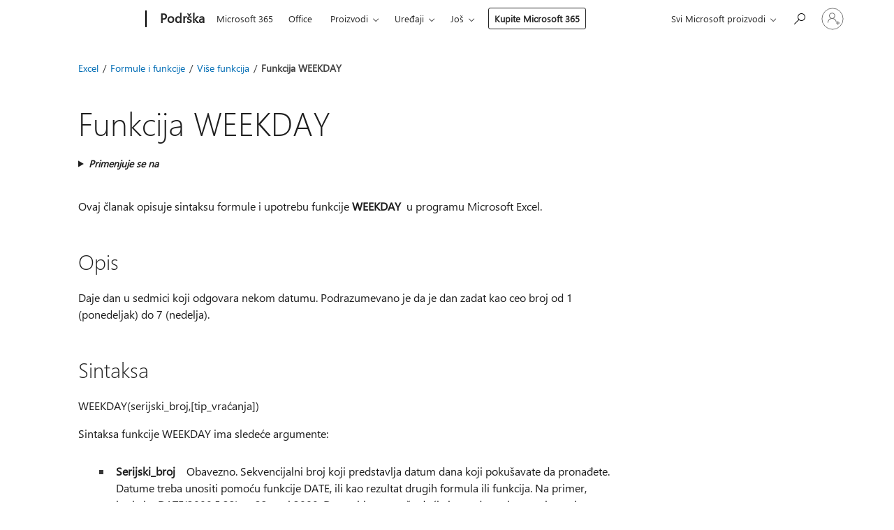

--- FILE ---
content_type: text/html; charset=utf-8
request_url: https://login.microsoftonline.com/common/oauth2/v2.0/authorize?client_id=ee272b19-4411-433f-8f28-5c13cb6fd407&redirect_uri=https%3A%2F%2Fsupport.microsoft.com%2Fsignin-oidc&response_type=code%20id_token&scope=openid%20profile%20offline_access&response_mode=form_post&nonce=639007563918961018.NTgyMTcwOGMtZjk4YS00M2RlLWExZTItYmMxYTQxNzdmYmU0ODRkMzQzMTctNWVlNy00YzBjLTgxZTUtZmZlMzg4ZTBkY2U5&prompt=none&nopa=2&state=CfDJ8MyPTYQicFlAq2BKPTlStzzyJGZa-w2llzxxP_ZBIA912Q99zUlVFTzflcCxyjOiUY1gMxTk4E3BhAGqVYyoDHMcPFoSWwC9NREZH6TR8WICDe9ouhxKTvu-fAFNr-s4BjjXn9LXgIFQgVzPvZk0iJRCC--__n_CW7ar_Bz1OnpAnsl_i-HZzq2ZQJy2fLyI-szqYuYwDq6qMXBNgxXkyKGDqQiDe-Oh9ber_Ht5JZyXIawBJyhdmdtMtHKskTByDBiuyrAtPgqHqxnuRvkjSIAqavAxvfF1pGJgVL8VszhKfdVQhmtcvVOWi25yaWYe66fbkygQqgdIMUqueMs2GjodRQR5lWZs9vhecdv6Iksk&x-client-SKU=ID_NET6_0&x-client-ver=8.12.1.0&sso_reload=true
body_size: 9612
content:


<!-- Copyright (C) Microsoft Corporation. All rights reserved. -->
<!DOCTYPE html>
<html>
<head>
    <title>Redirecting</title>
    <meta http-equiv="Content-Type" content="text/html; charset=UTF-8">
    <meta http-equiv="X-UA-Compatible" content="IE=edge">
    <meta name="viewport" content="width=device-width, initial-scale=1.0, maximum-scale=2.0, user-scalable=yes">
    <meta http-equiv="Pragma" content="no-cache">
    <meta http-equiv="Expires" content="-1">
    <meta name="PageID" content="FetchSessions" />
    <meta name="SiteID" content="" />
    <meta name="ReqLC" content="1033" />
    <meta name="LocLC" content="en-US" />

    
<meta name="robots" content="none" />

<script type="text/javascript" nonce='f4KqIbGDafkFS7Ygf8vnJA'>//<![CDATA[
$Config={"urlGetCredentialType":"https://login.microsoftonline.com/common/GetCredentialType?mkt=en-US","urlGoToAADError":"https://login.live.com/oauth20_authorize.srf?client_id=ee272b19-4411-433f-8f28-5c13cb6fd407\u0026scope=openid+profile+offline_access\u0026redirect_uri=https%3a%2f%2fsupport.microsoft.com%2fsignin-oidc\u0026response_type=code+id_token\u0026state=[base64]\u0026response_mode=form_post\u0026nonce=639007563918961018.NTgyMTcwOGMtZjk4YS00M2RlLWExZTItYmMxYTQxNzdmYmU0ODRkMzQzMTctNWVlNy00YzBjLTgxZTUtZmZlMzg4ZTBkY2U5\u0026prompt=none\u0026x-client-SKU=ID_NET6_0\u0026x-client-Ver=8.12.1.0\u0026uaid=5646b1cfc55f49ad8af613239c0cbcec\u0026msproxy=1\u0026issuer=mso\u0026tenant=common\u0026ui_locales=en-US\u0026epctrc=Q30rRvDTu0Jf16zvZCorkDkIQVK3kcD5bvqaGYKd8Jc%3d7%3a1%3aCANARY%3aFbo5P%2bDubKEqGQgxBtDsJJI6p6TrCJ0sQzbcjA9wAGM%3d\u0026epct=[base64]\u0026jshs=0\u0026nopa=2","urlAppError":"https://support.microsoft.com/signin-oidc","oAppRedirectErrorPostParams":{"error":"interaction_required","error_description":"Session information is not sufficient for single-sign-on.","state":"[base64]"},"iMaxStackForKnockoutAsyncComponents":10000,"fShowButtons":true,"urlCdn":"https://aadcdn.msauth.net/shared/1.0/","urlDefaultFavicon":"https://aadcdn.msauth.net/shared/1.0/content/images/favicon_a_eupayfgghqiai7k9sol6lg2.ico","urlPost":"/common/login","iPawnIcon":0,"sPOST_Username":"","fEnableNumberMatching":true,"sFT":"[base64]","sFTName":"flowToken","sCtx":"[base64]","fEnableOneDSClientTelemetry":true,"dynamicTenantBranding":null,"staticTenantBranding":null,"oAppCobranding":{},"iBackgroundImage":4,"arrSessions":[],"urlMsaStaticMeControl":"https://login.live.com/Me.htm?v=3","fApplicationInsightsEnabled":false,"iApplicationInsightsEnabledPercentage":0,"urlSetDebugMode":"https://login.microsoftonline.com/common/debugmode","fEnableCssAnimation":true,"fDisableAnimationIfAnimationEndUnsupported":true,"fSsoFeasible":true,"fAllowGrayOutLightBox":true,"fProvideV2SsoImprovements":true,"fUseMsaSessionState":true,"fIsRemoteNGCSupported":true,"urlLogin":"https://login.microsoftonline.com/common/reprocess?ctx=[base64]","urlDssoStatus":"https://login.microsoftonline.com/common/instrumentation/dssostatus","iSessionPullType":3,"fUseSameSite":true,"iAllowedIdentities":2,"isGlobalTenant":true,"uiflavor":1001,"fShouldPlatformKeyBeSuppressed":true,"fLoadStringCustomizationPromises":true,"fUseAlternateTextForSwitchToCredPickerLink":true,"fOfflineAccountVisible":false,"fEnableUserStateFix":true,"fShowAccessPassPeek":true,"fUpdateSessionPollingLogic":true,"fEnableShowPickerCredObservable":true,"fFetchSessionsSkipDsso":true,"fIsCiamUserFlowUxNewLogicEnabled":true,"fUseNonMicrosoftDefaultBrandingForCiam":true,"sCompanyDisplayName":"Microsoft Services","fRemoveCustomCss":true,"fFixUICrashForApiRequestHandler":true,"fShowUpdatedKoreanPrivacyFooter":true,"fUsePostCssHotfix":true,"fFixUserFlowBranding":true,"fEnablePasskeyNullFix":true,"fEnableRefreshCookiesFix":true,"fEnableWebNativeBridgeInterstitialUx":true,"fEnableWindowParentingFix":true,"fEnableNativeBridgeErrors":true,"urlAcmaServerPath":"https://login.microsoftonline.com","sTenantId":"common","sMkt":"en-US","fIsDesktop":true,"fUpdateConfigInit":true,"fLogDisallowedCssProperties":true,"fDisallowExternalFonts":true,"scid":1013,"hpgact":1800,"hpgid":7,"apiCanary":"[base64]","canary":"Q30rRvDTu0Jf16zvZCorkDkIQVK3kcD5bvqaGYKd8Jc=7:1:CANARY:Fbo5P+DubKEqGQgxBtDsJJI6p6TrCJ0sQzbcjA9wAGM=","sCanaryTokenName":"canary","fSkipRenderingNewCanaryToken":false,"fEnableNewCsrfProtection":true,"correlationId":"5646b1cf-c55f-49ad-8af6-13239c0cbcec","sessionId":"82248295-4ecb-4763-9150-0ef5840d2900","sRingId":"R5","locale":{"mkt":"en-US","lcid":1033},"slMaxRetry":2,"slReportFailure":true,"strings":{"desktopsso":{"authenticatingmessage":"Trying to sign you in"}},"enums":{"ClientMetricsModes":{"None":0,"SubmitOnPost":1,"SubmitOnRedirect":2,"InstrumentPlt":4}},"urls":{"instr":{"pageload":"https://login.microsoftonline.com/common/instrumentation/reportpageload","dssostatus":"https://login.microsoftonline.com/common/instrumentation/dssostatus"}},"browser":{"ltr":1,"Chrome":1,"_Mac":1,"_M131":1,"_D0":1,"Full":1,"RE_WebKit":1,"b":{"name":"Chrome","major":131,"minor":0},"os":{"name":"OSX","version":"10.15.7"},"V":"131.0"},"watson":{"url":"/common/handlers/watson","bundle":"https://aadcdn.msauth.net/ests/2.1/content/cdnbundles/watson.min_q5ptmu8aniymd4ftuqdkda2.js","sbundle":"https://aadcdn.msauth.net/ests/2.1/content/cdnbundles/watsonsupportwithjquery.3.5.min_dc940oomzau4rsu8qesnvg2.js","fbundle":"https://aadcdn.msauth.net/ests/2.1/content/cdnbundles/frameworksupport.min_oadrnc13magb009k4d20lg2.js","resetErrorPeriod":5,"maxCorsErrors":-1,"maxInjectErrors":5,"maxErrors":10,"maxTotalErrors":3,"expSrcs":["https://login.microsoftonline.com","https://aadcdn.msauth.net/","https://aadcdn.msftauth.net/",".login.microsoftonline.com"],"envErrorRedirect":true,"envErrorUrl":"/common/handlers/enverror"},"loader":{"cdnRoots":["https://aadcdn.msauth.net/","https://aadcdn.msftauth.net/"],"logByThrowing":true},"serverDetails":{"slc":"ProdSlices","dc":"WUS3","ri":"PH3XXXX","ver":{"v":[2,1,22549,9]},"rt":"2025-12-08T02:06:32","et":15},"clientEvents":{"enabled":true,"telemetryEnabled":true,"useOneDSEventApi":true,"flush":60000,"autoPost":true,"autoPostDelay":1000,"minEvents":1,"maxEvents":1,"pltDelay":500,"appInsightsConfig":{"instrumentationKey":"69adc3c768bd4dc08c19416121249fcc-66f1668a-797b-4249-95e3-6c6651768c28-7293","webAnalyticsConfiguration":{"autoCapture":{"jsError":true}}},"defaultEventName":"IDUX_ESTSClientTelemetryEvent_WebWatson","serviceID":3,"endpointUrl":""},"fApplyAsciiRegexOnInput":true,"country":"US","fBreakBrandingSigninString":true,"bsso":{"states":{"START":"start","INPROGRESS":"in-progress","END":"end","END_SSO":"end-sso","END_USERS":"end-users"},"nonce":"AwABEgEAAAADAOz_BQD0_38cLnGhR5Q4huu0BbfnIZdd4s9I1X3nIbzc278RnHDfN6nNsjA0rwGw2PHiM80LaPhqyKTfZEIbXg52F5q6MeAgAA","overallTimeoutMs":4000,"telemetry":{"type":"ChromeSsoTelemetry","nonce":"AwABDwEAAAADAOz_BQD0_05kydfOxThy4h61flau6llJ7TM9n_NW1lSbN6oBLV5OWhzTRCXvPlArnxHqmNFr5yW7IN-zUHAO1gWwnM6IoYZQhBUozZ1RWKnVz8Oc4HzUIAA","reportStates":[]},"redirectEndStates":["end"],"cookieNames":{"aadSso":"AADSSO","winSso":"ESTSSSO","ssoTiles":"ESTSSSOTILES","ssoPulled":"SSOCOOKIEPULLED","userList":"ESTSUSERLIST"},"type":"chrome","reason":"Pull suppressed because it was already attempted and the current URL was reloaded."},"urlNoCookies":"https://login.microsoftonline.com/cookiesdisabled","fTrimChromeBssoUrl":true,"inlineMode":5,"fShowCopyDebugDetailsLink":true,"fTenantBrandingCdnAddEventHandlers":true,"fAddTryCatchForIFrameRedirects":true};
//]]></script> 
<script type="text/javascript" nonce='f4KqIbGDafkFS7Ygf8vnJA'>//<![CDATA[
!function(){var e=window,r=e.$Debug=e.$Debug||{},t=e.$Config||{};if(!r.appendLog){var n=[],o=0;r.appendLog=function(e){var r=t.maxDebugLog||25,i=(new Date).toUTCString()+":"+e;n.push(o+":"+i),n.length>r&&n.shift(),o++},r.getLogs=function(){return n}}}(),function(){function e(e,r){function t(i){var a=e[i];if(i<n-1){return void(o.r[a]?t(i+1):o.when(a,function(){t(i+1)}))}r(a)}var n=e.length;t(0)}function r(e,r,i){function a(){var e=!!s.method,o=e?s.method:i[0],a=s.extraArgs||[],u=n.$WebWatson;try{
var c=t(i,!e);if(a&&a.length>0){for(var d=a.length,l=0;l<d;l++){c.push(a[l])}}o.apply(r,c)}catch(e){return void(u&&u.submitFromException&&u.submitFromException(e))}}var s=o.r&&o.r[e];return r=r||this,s&&(s.skipTimeout?a():n.setTimeout(a,0)),s}function t(e,r){return Array.prototype.slice.call(e,r?1:0)}var n=window;n.$Do||(n.$Do={"q":[],"r":[],"removeItems":[],"lock":0,"o":[]});var o=n.$Do;o.when=function(t,n){function i(e){r(e,a,s)||o.q.push({"id":e,"c":a,"a":s})}var a=0,s=[],u=1;"function"==typeof n||(a=n,
u=2);for(var c=u;c<arguments.length;c++){s.push(arguments[c])}t instanceof Array?e(t,i):i(t)},o.register=function(e,t,n){if(!o.r[e]){o.o.push(e);var i={};if(t&&(i.method=t),n&&(i.skipTimeout=n),arguments&&arguments.length>3){i.extraArgs=[];for(var a=3;a<arguments.length;a++){i.extraArgs.push(arguments[a])}}o.r[e]=i,o.lock++;try{for(var s=0;s<o.q.length;s++){var u=o.q[s];u.id==e&&r(e,u.c,u.a)&&o.removeItems.push(u)}}catch(e){throw e}finally{if(0===--o.lock){for(var c=0;c<o.removeItems.length;c++){
for(var d=o.removeItems[c],l=0;l<o.q.length;l++){if(o.q[l]===d){o.q.splice(l,1);break}}}o.removeItems=[]}}}},o.unregister=function(e){o.r[e]&&delete o.r[e]}}(),function(e,r){function t(){if(!a){if(!r.body){return void setTimeout(t)}a=!0,e.$Do.register("doc.ready",0,!0)}}function n(){if(!s){if(!r.body){return void setTimeout(n)}t(),s=!0,e.$Do.register("doc.load",0,!0),i()}}function o(e){(r.addEventListener||"load"===e.type||"complete"===r.readyState)&&t()}function i(){
r.addEventListener?(r.removeEventListener("DOMContentLoaded",o,!1),e.removeEventListener("load",n,!1)):r.attachEvent&&(r.detachEvent("onreadystatechange",o),e.detachEvent("onload",n))}var a=!1,s=!1;if("complete"===r.readyState){return void setTimeout(n)}!function(){r.addEventListener?(r.addEventListener("DOMContentLoaded",o,!1),e.addEventListener("load",n,!1)):r.attachEvent&&(r.attachEvent("onreadystatechange",o),e.attachEvent("onload",n))}()}(window,document),function(){function e(){
return f.$Config||f.ServerData||{}}function r(e,r){var t=f.$Debug;t&&t.appendLog&&(r&&(e+=" '"+(r.src||r.href||"")+"'",e+=", id:"+(r.id||""),e+=", async:"+(r.async||""),e+=", defer:"+(r.defer||"")),t.appendLog(e))}function t(){var e=f.$B;if(void 0===d){if(e){d=e.IE}else{var r=f.navigator.userAgent;d=-1!==r.indexOf("MSIE ")||-1!==r.indexOf("Trident/")}}return d}function n(){var e=f.$B;if(void 0===l){if(e){l=e.RE_Edge}else{var r=f.navigator.userAgent;l=-1!==r.indexOf("Edge")}}return l}function o(e){
var r=e.indexOf("?"),t=r>-1?r:e.length,n=e.lastIndexOf(".",t);return e.substring(n,n+v.length).toLowerCase()===v}function i(){var r=e();return(r.loader||{}).slReportFailure||r.slReportFailure||!1}function a(){return(e().loader||{}).redirectToErrorPageOnLoadFailure||!1}function s(){return(e().loader||{}).logByThrowing||!1}function u(e){if(!t()&&!n()){return!1}var r=e.src||e.href||"";if(!r){return!0}if(o(r)){var i,a,s;try{i=e.sheet,a=i&&i.cssRules,s=!1}catch(e){s=!0}if(i&&!a&&s){return!0}
if(i&&a&&0===a.length){return!0}}return!1}function c(){function t(e){g.getElementsByTagName("head")[0].appendChild(e)}function n(e,r,t,n){var u=null;return u=o(e)?i(e):"script"===n.toLowerCase()?a(e):s(e,n),r&&(u.id=r),"function"==typeof u.setAttribute&&(u.setAttribute("crossorigin","anonymous"),t&&"string"==typeof t&&u.setAttribute("integrity",t)),u}function i(e){var r=g.createElement("link");return r.rel="stylesheet",r.type="text/css",r.href=e,r}function a(e){
var r=g.createElement("script"),t=g.querySelector("script[nonce]");if(r.type="text/javascript",r.src=e,r.defer=!1,r.async=!1,t){var n=t.nonce||t.getAttribute("nonce");r.setAttribute("nonce",n)}return r}function s(e,r){var t=g.createElement(r);return t.src=e,t}function d(e,r){if(e&&e.length>0&&r){for(var t=0;t<e.length;t++){if(-1!==r.indexOf(e[t])){return!0}}}return!1}function l(r){if(e().fTenantBrandingCdnAddEventHandlers){var t=d(E,r)?E:b;if(!(t&&t.length>1)){return r}for(var n=0;n<t.length;n++){
if(-1!==r.indexOf(t[n])){var o=t[n+1<t.length?n+1:0],i=r.substring(t[n].length);return"https://"!==t[n].substring(0,"https://".length)&&(o="https://"+o,i=i.substring("https://".length)),o+i}}return r}if(!(b&&b.length>1)){return r}for(var a=0;a<b.length;a++){if(0===r.indexOf(b[a])){return b[a+1<b.length?a+1:0]+r.substring(b[a].length)}}return r}function f(e,t,n,o){if(r("[$Loader]: "+(L.failMessage||"Failed"),o),w[e].retry<y){return w[e].retry++,h(e,t,n),void c._ReportFailure(w[e].retry,w[e].srcPath)}n&&n()}
function v(e,t,n,o){if(u(o)){return f(e,t,n,o)}r("[$Loader]: "+(L.successMessage||"Loaded"),o),h(e+1,t,n);var i=w[e].onSuccess;"function"==typeof i&&i(w[e].srcPath)}function h(e,o,i){if(e<w.length){var a=w[e];if(!a||!a.srcPath){return void h(e+1,o,i)}a.retry>0&&(a.srcPath=l(a.srcPath),a.origId||(a.origId=a.id),a.id=a.origId+"_Retry_"+a.retry);var s=n(a.srcPath,a.id,a.integrity,a.tagName);s.onload=function(){v(e,o,i,s)},s.onerror=function(){f(e,o,i,s)},s.onreadystatechange=function(){
"loaded"===s.readyState?setTimeout(function(){v(e,o,i,s)},500):"complete"===s.readyState&&v(e,o,i,s)},t(s),r("[$Loader]: Loading '"+(a.srcPath||"")+"', id:"+(a.id||""))}else{o&&o()}}var p=e(),y=p.slMaxRetry||2,m=p.loader||{},b=m.cdnRoots||[],E=m.tenantBrandingCdnRoots||[],L=this,w=[];L.retryOnError=!0,L.successMessage="Loaded",L.failMessage="Error",L.Add=function(e,r,t,n,o,i){e&&w.push({"srcPath":e,"id":r,"retry":n||0,"integrity":t,"tagName":o||"script","onSuccess":i})},L.AddForReload=function(e,r){
var t=e.src||e.href||"";L.Add(t,"AddForReload",e.integrity,1,e.tagName,r)},L.AddIf=function(e,r,t){e&&L.Add(r,t)},L.Load=function(e,r){h(0,e,r)}}var d,l,f=window,g=f.document,v=".css";c.On=function(e,r,t){if(!e){throw"The target element must be provided and cannot be null."}r?c.OnError(e,t):c.OnSuccess(e,t)},c.OnSuccess=function(e,t){if(!e){throw"The target element must be provided and cannot be null."}if(u(e)){return c.OnError(e,t)}var n=e.src||e.href||"",o=i(),s=a();r("[$Loader]: Loaded",e);var d=new c
;d.failMessage="Reload Failed",d.successMessage="Reload Success",d.Load(null,function(){if(o){throw"Unexpected state. ResourceLoader.Load() failed despite initial load success. ['"+n+"']"}s&&(document.location.href="/error.aspx?err=504")})},c.OnError=function(e,t){var n=e.src||e.href||"",o=i(),s=a();if(!e){throw"The target element must be provided and cannot be null."}r("[$Loader]: Failed",e);var u=new c;u.failMessage="Reload Failed",u.successMessage="Reload Success",u.AddForReload(e,t),
u.Load(null,function(){if(o){throw"Failed to load external resource ['"+n+"']"}s&&(document.location.href="/error.aspx?err=504")}),c._ReportFailure(0,n)},c._ReportFailure=function(e,r){if(s()&&!t()){throw"[Retry "+e+"] Failed to load external resource ['"+r+"'], reloading from fallback CDN endpoint"}},f.$Loader=c}(),function(){function e(){if(!E){var e=new h.$Loader;e.AddIf(!h.jQuery,y.sbundle,"WebWatson_DemandSupport"),y.sbundle=null,delete y.sbundle,e.AddIf(!h.$Api,y.fbundle,"WebWatson_DemandFramework"),
y.fbundle=null,delete y.fbundle,e.Add(y.bundle,"WebWatson_DemandLoaded"),e.Load(r,t),E=!0}}function r(){if(h.$WebWatson){if(h.$WebWatson.isProxy){return void t()}m.when("$WebWatson.full",function(){for(;b.length>0;){var e=b.shift();e&&h.$WebWatson[e.cmdName].apply(h.$WebWatson,e.args)}})}}function t(){if(!h.$WebWatson||h.$WebWatson.isProxy){if(!L&&JSON){try{var e=new XMLHttpRequest;e.open("POST",y.url),e.setRequestHeader("Accept","application/json"),
e.setRequestHeader("Content-Type","application/json; charset=UTF-8"),e.setRequestHeader("canary",p.apiCanary),e.setRequestHeader("client-request-id",p.correlationId),e.setRequestHeader("hpgid",p.hpgid||0),e.setRequestHeader("hpgact",p.hpgact||0);for(var r=-1,t=0;t<b.length;t++){if("submit"===b[t].cmdName){r=t;break}}var o=b[r]?b[r].args||[]:[],i={"sr":y.sr,"ec":"Failed to load external resource [Core Watson files]","wec":55,"idx":1,"pn":p.pgid||"","sc":p.scid||0,"hpg":p.hpgid||0,
"msg":"Failed to load external resource [Core Watson files]","url":o[1]||"","ln":0,"ad":0,"an":!1,"cs":"","sd":p.serverDetails,"ls":null,"diag":v(y)};e.send(JSON.stringify(i))}catch(e){}L=!0}y.loadErrorUrl&&window.location.assign(y.loadErrorUrl)}n()}function n(){b=[],h.$WebWatson=null}function o(r){return function(){var t=arguments;b.push({"cmdName":r,"args":t}),e()}}function i(){var e=["foundException","resetException","submit"],r=this;r.isProxy=!0;for(var t=e.length,n=0;n<t;n++){var i=e[n];i&&(r[i]=o(i))}
}function a(e,r,t,n,o,i,a){var s=h.event;return i||(i=l(o||s,a?a+2:2)),h.$Debug&&h.$Debug.appendLog&&h.$Debug.appendLog("[WebWatson]:"+(e||"")+" in "+(r||"")+" @ "+(t||"??")),$.submit(e,r,t,n,o||s,i,a)}function s(e,r){return{"signature":e,"args":r,"toString":function(){return this.signature}}}function u(e){for(var r=[],t=e.split("\n"),n=0;n<t.length;n++){r.push(s(t[n],[]))}return r}function c(e){for(var r=[],t=e.split("\n"),n=0;n<t.length;n++){var o=s(t[n],[]);t[n+1]&&(o.signature+="@"+t[n+1],n++),r.push(o)
}return r}function d(e){if(!e){return null}try{if(e.stack){return u(e.stack)}if(e.error){if(e.error.stack){return u(e.error.stack)}}else if(window.opera&&e.message){return c(e.message)}}catch(e){}return null}function l(e,r){var t=[];try{for(var n=arguments.callee;r>0;){n=n?n.caller:n,r--}for(var o=0;n&&o<w;){var i="InvalidMethod()";try{i=n.toString()}catch(e){}var a=[],u=n.args||n.arguments;if(u){for(var c=0;c<u.length;c++){a[c]=u[c]}}t.push(s(i,a)),n=n.caller,o++}}catch(e){t.push(s(e.toString(),[]))}
var l=d(e);return l&&(t.push(s("--- Error Event Stack -----------------",[])),t=t.concat(l)),t}function f(e){if(e){try{var r=/function (.{1,})\(/,t=r.exec(e.constructor.toString());return t&&t.length>1?t[1]:""}catch(e){}}return""}function g(e){if(e){try{if("string"!=typeof e&&JSON&&JSON.stringify){var r=f(e),t=JSON.stringify(e);return t&&"{}"!==t||(e.error&&(e=e.error,r=f(e)),(t=JSON.stringify(e))&&"{}"!==t||(t=e.toString())),r+":"+t}}catch(e){}}return""+(e||"")}function v(e){var r=[];try{
if(jQuery?(r.push("jQuery v:"+jQuery().jquery),jQuery.easing?r.push("jQuery.easing:"+JSON.stringify(jQuery.easing)):r.push("jQuery.easing is not defined")):r.push("jQuery is not defined"),e&&e.expectedVersion&&r.push("Expected jQuery v:"+e.expectedVersion),m){var t,n="";for(t=0;t<m.o.length;t++){n+=m.o[t]+";"}for(r.push("$Do.o["+n+"]"),n="",t=0;t<m.q.length;t++){n+=m.q[t].id+";"}r.push("$Do.q["+n+"]")}if(h.$Debug&&h.$Debug.getLogs){var o=h.$Debug.getLogs();o&&o.length>0&&(r=r.concat(o))}if(b){
for(var i=0;i<b.length;i++){var a=b[i];if(a&&"submit"===a.cmdName){try{if(JSON&&JSON.stringify){var s=JSON.stringify(a);s&&r.push(s)}}catch(e){r.push(g(e))}}}}}catch(e){r.push(g(e))}return r}var h=window,p=h.$Config||{},y=p.watson,m=h.$Do;if(!h.$WebWatson&&y){var b=[],E=!1,L=!1,w=10,$=h.$WebWatson=new i;$.CB={},$._orgErrorHandler=h.onerror,h.onerror=a,$.errorHooked=!0,m.when("jQuery.version",function(e){y.expectedVersion=e}),m.register("$WebWatson")}}(),function(){function e(e,r){
for(var t=r.split("."),n=t.length,o=0;o<n&&null!==e&&void 0!==e;){e=e[t[o++]]}return e}function r(r){var t=null;return null===u&&(u=e(i,"Constants")),null!==u&&r&&(t=e(u,r)),null===t||void 0===t?"":t.toString()}function t(t){var n=null;return null===a&&(a=e(i,"$Config.strings")),null!==a&&t&&(n=e(a,t.toLowerCase())),null!==n&&void 0!==n||(n=r(t)),null===n||void 0===n?"":n.toString()}function n(e,r){var n=null;return e&&r&&r[e]&&(n=t("errors."+r[e])),n||(n=t("errors."+e)),n||(n=t("errors."+c)),n||(n=t(c)),n}
function o(t){var n=null;return null===s&&(s=e(i,"$Config.urls")),null!==s&&t&&(n=e(s,t.toLowerCase())),null!==n&&void 0!==n||(n=r(t)),null===n||void 0===n?"":n.toString()}var i=window,a=null,s=null,u=null,c="GENERIC_ERROR";i.GetString=t,i.GetErrorString=n,i.GetUrl=o}(),function(){var e=window,r=e.$Config||{};e.$B=r.browser||{}}(),function(){function e(e,r,t){e&&e.addEventListener?e.addEventListener(r,t):e&&e.attachEvent&&e.attachEvent("on"+r,t)}function r(r,t){e(document.getElementById(r),"click",t)}
function t(r,t){var n=document.getElementsByName(r);n&&n.length>0&&e(n[0],"click",t)}var n=window;n.AddListener=e,n.ClickEventListenerById=r,n.ClickEventListenerByName=t}();
//]]></script> 
<script type="text/javascript" nonce='f4KqIbGDafkFS7Ygf8vnJA'>//<![CDATA[
!function(t,e){!function(){var n=e.getElementsByTagName("head")[0];n&&n.addEventListener&&(n.addEventListener("error",function(e){null!==e.target&&"cdn"===e.target.getAttribute("data-loader")&&t.$Loader.OnError(e.target)},!0),n.addEventListener("load",function(e){null!==e.target&&"cdn"===e.target.getAttribute("data-loader")&&t.$Loader.OnSuccess(e.target)},!0))}()}(window,document);
//]]></script>
    <script type="text/javascript" nonce='f4KqIbGDafkFS7Ygf8vnJA'>
        ServerData = $Config;
    </script>

    <script data-loader="cdn" crossorigin="anonymous" src="https://aadcdn.msauth.net/shared/1.0/content/js/FetchSessions_Core_yz_AMWqkHjng_6tzrqQa7A2.js" integrity='sha384-yBdKaVTRPH8nPa9fORdyBCmQFk20armNcHINL2vaODKnFXIyWWGqsOGET06pw+l7' nonce='f4KqIbGDafkFS7Ygf8vnJA'></script>

</head>
<body data-bind="defineGlobals: ServerData" style="display: none">
</body>
</html>